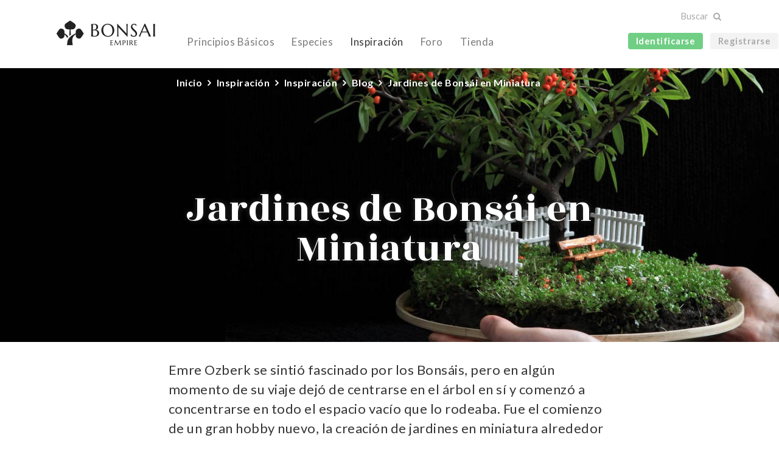

--- FILE ---
content_type: text/html; charset=utf-8
request_url: https://www.bonsaiempire.es/blog/jardines-bonsai-miniatura
body_size: 8365
content:
<!DOCTYPE html>
<html xmlns="http://www.w3.org/1999/xhtml" xml:lang="es-es" lang="es-es" dir="ltr">
<head>
<meta charset="utf-8">
<meta http-equiv="X-UA-Compatible" content="IE=edge">
<meta name="viewport" content="width=device-width, initial-scale=1.0, maximum-scale=1.0, user-scalable=no">
<base href="https://www.bonsaiempire.es/" />
<meta name="keywords" content="los, por, este, espacio, pequeños, jardines, todo, con, nuestro, árboles, vez, ¡notad, alrededor, jardín, boj" />
<meta http-equiv="content-type" content="text/html; charset=utf-8" />
<meta name="description" content="Emre Ozberk se sintió fascinado por los Bonsáis, pero en algún momento de su viaje dejó de centrarse en el árbol en sí y comenzó a concentrarse en todo el espacio vacío que lo rodeaba. Fue el" />
<title>Jardines de Bonsái en Miniatura - Bonsai Empire</title>
<link href="/favicon.ico" rel="shortcut icon" type="image/vnd.microsoft.icon" />
<link href="//fonts.googleapis.com/css?family=Lato:400,700,900" rel="stylesheet" type="text/css" />
<link href="//fonts.googleapis.com/css?family=Rozha+One" rel="stylesheet" type="text/css" />
<link rel="stylesheet" type="text/css" href="/media/plg_jchoptimize/assets/gz/33f65b9f4e91370c2367f9ff6a07f970.css" />
<style type="text/css">.page-title{height:450px;background-image:url("https://www.bonsaiempire.es/images/article-headers/blog-paspasinbahceleri.jpg.jpg");background-repeat:no-repeat;background-size:cover;background-position:center;display:block}.item-page .page-title-container{margin-top:-250px;text-align:center;margin-bottom:100px;min-height:180px}@media (max-width:590px){.item-page .page-title-container{margin-bottom:100px}}</style>
<script type="application/json" class="joomla-script-options new">{"csrf.token":"2b85a8c8993eb51f4640b32afe087eef","system.paths":{"root":"","base":""},"system.keepalive":{"interval":1740000,"uri":"\/index.php?option=com_ajax&amp;format=json"}}</script>
<!--[if lt IE 9]><script src="/media/system/js/polyfill.event.js?3b7cdf4d16fa137d15f434fc99cd1e3d" type="text/javascript"></script><![endif]-->
<!--[if lt IE 9]>
		<script src="/media/jui/js/html5.js"></script>
	<![endif]-->
<!-- Google tag (gtag.js) -->
<script type="application/javascript" src="/media/plg_jchoptimize/assets/gz/cde6eb2a0d214a610dcb5cd2314de9ca.js"></script>
<script type="text/javascript">jQuery(function($){initTooltips();$("body").on("subform-row-add",initTooltips);function initTooltips(event,container){container=container||document;$(container).find(".hasTooltip").tooltip({"html":true,"container":"body"});}});jQuery(document).ready(function(){var value,searchword=jQuery('#mod-finder-searchword');if(!searchword.val())
{searchword.val('Buscar');}
value=searchword.val();searchword.on('focus',function()
{var el=jQuery(this);if(el.val()==='Buscar')
{el.val('');}});searchword.on('blur',function()
{var el=jQuery(this);if(!el.val())
{el.val(value);}});jQuery('#mod-finder-searchform').on('submit',function(e){e.stopPropagation();var advanced=jQuery('#mod-finder-advanced');if(advanced.length)
{advanced.find('select').each(function(index,el){var el=jQuery(el);if(!el.val()){el.attr('disabled','disabled');}});}});var suggest=jQuery('#mod-finder-searchword').autocomplete({serviceUrl:'/index.php?option=com_finder&task=suggestions.suggest&format=json&tmpl=component',paramName:'q',minChars:1,maxHeight:400,width:300,zIndex:9999,deferRequestBy:500});});</script>
<script async src="https://www.googletagmanager.com/gtag/js?id=G-V2BJHCSR8M"></script>
<script>window.dataLayer=window.dataLayer||[];function gtag(){dataLayer.push(arguments);}
gtag('js',new Date());gtag('config','G-V2BJHCSR8M');</script>
</head>
<body class="blog article">
<header class="header-section">
<div class="container nopadding b-relative">
<div class="row">
<div class="col-md-2 col-xs-6 col-sm-6 b-logo text-left">
<a href="/"><img class="logoimg" src="/images/logo-bonsaiempire.jpg" alt="Bonsái Empire" width="340" height="90" /></a>
</div>
<div class="col-md-8 col-xs-6 col-sm-6 b-main-menu b-static">
<ul class="menu ">
<li class="item-101"><a href="/" >Home</a></li><li class="item-154 deeper parent"><a href="/fundamentos" class="mega-menu">Principios Básicos</a><ul class="nav-child list-unstyled mega-mh b-relative"><li class="item-159 deeper parent"><a href="/fundamentos/cuidados" >Cuidados del Bonsái</a><ul class="nav-child list-unstyled  b-relative"><li class="item-180"><a href="/fundamentos/cuidados/ubicacion" >Ubicación</a></li><li class="item-174"><a href="/fundamentos/cuidados/riego" >Riego</a></li><li class="item-175"><a href="/fundamentos/cuidados/abonado" >Abonado</a></li><li class="item-176"><a href="/fundamentos/cuidados/trasplante" >Trasplante</a></li><li class="item-177"><a href="/fundamentos/cuidados/tierra" >Tierra</a></li><li class="item-178"><a href="/fundamentos/cuidados/maceta" >Maceta</a></li><li class="item-269"><a href="/fundamentos/cuidados" class="mega-footer-link">Ir a &quot;Cuidados del Bonsái&quot;</a></li></ul></li><li class="item-161 deeper parent"><a href="/fundamentos/formacion" >Formación</a><ul class="nav-child list-unstyled  b-relative"><li class="item-190"><a href="/fundamentos/formacion/poda" >Poda</a></li><li class="item-191"><a href="/fundamentos/formacion/alambrado" >Alambrado</a></li><li class="item-192"><a href="/fundamentos/formacion/defoliado" >Defoliado</a></li><li class="item-193"><a href="/fundamentos/formacion/madera-muerta" >Madera muerta</a></li><li class="item-194"><a href="/fundamentos/formacion/nebari" >Nebari</a></li><li class="item-195"><a href="/fundamentos/formacion/el-tronco" >El tronco</a></li><li class="item-271"><a href="/fundamentos/formacion" class="mega-footer-link">Ir a &quot;Formación&quot;</a></li></ul></li><li class="item-160 deeper parent"><a href="/fundamentos/obtencion" >El cultivo</a><ul class="nav-child list-unstyled  b-relative"><li class="item-187"><a href="/fundamentos/obtencion/comprar-bonsai" >Compra de Bonsáis</a></li><li class="item-186"><a href="/fundamentos/obtencion/plantas-vivero" >Plantas de vivero</a></li><li class="item-185"><a href="/fundamentos/obtencion/recuperacion" >Recuperación</a></li><li class="item-184"><a href="/fundamentos/obtencion/de-esquejes" >Desde esqueje</a></li><li class="item-183"><a href="/fundamentos/obtencion/de-semillas" >Desde semilla</a></li><li class="item-270"><a href="/fundamentos/obtencion" class="mega-footer-link">Ir a &quot;El Cultivo&quot;</a></li></ul></li><li class="item-162 deeper parent"><a href="/fundamentos/general" >General</a><ul class="nav-child list-unstyled  b-relative"><li class="item-198"><a href="/fundamentos/general/herramientas" >Herramientas</a></li></ul></li><li class="item-163 deeper parent"><a href="/cursos" >Aprender</a><ul class="nav-child list-unstyled  b-relative"><li class="item-200"><a href="/bonsai-ebook" >Bonsái-ebook</a></li><li class="item-201"><a href="/cursos/curso-principiantes" >Curso para Principiantes</a></li><li class="item-255"><a href="/cursos/curso-avanzado" >Curso Avanzado del Bonsái</a></li></ul></li><li class="item-250"><a href="/fundamentos" class=" mega-footer-link">Ir a &quot;Principios Básicos&quot;</a></li></ul></li><li class="item-155 deeper parent"><a href="/especies" class="break-2">Especies</a><ul class="nav-child list-unstyled mega-mh b-relative"><li class="item-251 deeper parent"><span class="nav-header ">10 species</span>
<ul class="nav-child list-unstyled  b-relative"><li class="item-203"><a href="/especies/ficus" >Ficus</a></li><li class="item-204"><a href="/especies/junipero" >Junípero</a></li><li class="item-225"><a href="/especies/olivo" >Olivo</a></li><li class="item-222"><a href="/especies/carmona" >Carmona (Fukien)</a></li><li class="item-220"><a href="/especies/acer" >Arce Japonés</a></li><li class="item-221"><a href="/especies/jade" >Jade</a></li><li class="item-223"><a href="/especies/jacaranda" >Jacarandá</a></li><li class="item-205"><a href="/especies/olmo-chino" >Olmo chino</a></li><li class="item-224"><a href="/especies/guayacan" >Guayacán</a></li><li class="item-855"><a href="/especies/pino-negro" >Pino</a></li><li class="item-227"><a href="/especies" >Más especies arbóreas...</a></li></ul></li><li class="item-252 deeper parent"><span class="nav-header ">ID my tree</span>
<ul class="nav-child list-unstyled  b-relative"><li class="item-206"><a href="/especies/identificar-la-especie" >Identificar mi Bonsái</a></li><li class="item-207"><a href="/especies/bonsais-interior" >Bonsáis de interior</a></li><li class="item-208"><a href="/especies/exterior" >Bonsáis de exterior</a></li></ul></li></ul></li><li class="item-156 active deeper parent"><a href="/inspiracion" class="break-2">Inspiración</a><ul class="nav-child list-unstyled mega-mh b-relative"><li class="item-854 active deeper parent"><a href="/inspiracion" >Inspiración</a><ul class="nav-child list-unstyled  b-relative"><li class="item-157 current active"><a href="/blog" >Blog</a></li><li class="item-209"><a href="/inspiracion/galeria" >Galería</a></li><li class="item-164"><a href="/inspiracion/top-10" >Top 10's</a></li><li class="item-166"><a href="/inspiracion/evoluciones" >Evoluciones</a></li><li class="item-167"><a href="/inspiracion/peliculas" >Películas</a></li><li class="item-165"><a href="/inspiracion/bonsai-japon" >Bonsái en Japón</a></li><li class="item-260 alias-parent-active"><a href="/inspiracion" class=" mega-footer-link">Ir a &quot;Inspiración&quot;</a></li></ul></li><li class="item-153 deeper parent"><a href="/origen" class="two-levels-only">Origen</a><ul class="nav-child list-unstyled  b-relative"><li class="item-171"><a href="/origen/bonsai-definicion" >Definición</a></li><li class="item-172"><a href="/origen/bonsai-historia" >Historia</a></li><li class="item-173"><a href="/origen/estilos-bonsais" >Estilos de Bonsái</a></li><li class="item-158"><a href="/origen/disciplinas-asociadas" >Disciplinas Asociadas</a></li><li class="item-259"><a href="/origen" class="mega-footer-link">Ir a &quot;Origen del Bonsái&quot;</a></li></ul></li></ul></li><li class="item-123"><a href="/foro" >Foro</a></li><li class="item-740 deeper parent"><a href="/cursos" >Tienda</a><ul class="nav-child list-unstyled mega-mh b-relative"><li class="item-741"><a href="/cursos/curso-principiantes" >Curso para Principiantes</a></li><li class="item-742"><a href="/cursos/curso-avanzado" >Curso Avanzado del Bonsái</a></li><li class="item-743"><a href="/bonsai-ebook" >Bonsái-ebook</a></li></ul></li></ul>
<a id="menu-toggler" class="link-text-color pull-right visible-sm visible-xs" href="#"><i class="fa fa-bars fa-2x"></i></a>
</div>
<div class="col-md-2 text-right b-search-login visible-md visible-lg">
<div class="row">
<div class="col-md-12 b-search">
<form id="mod-finder-searchform" action="/buscar" method="get" class="form-search">
<div class="finder">
<!--<div class="input-group">-->
<input type="text" name="q" id="mod-finder-searchword" placeholder="Buscar" class="search-query input-medium" size="0" value="" /><button class="btn btn-sm btn-link finder" type="submit" title="Ir"><span class="fa fa-search"></span></button> <!--</div> -->
</div>
</form>
</div>
<div class="col-md-12 b-login">
<a class="btn btn-sm btn-success login-btn" href="#" data-toggle="modal" data-target="#login-modal-16">Identificarse</a>
<a class="btn btn-sm btn-default register-btn" href="/registro">
Registrarse</a>
<div class="modal fade text-left" tabindex="-1" role="dialog" id="login-modal-16">
<div class="modal-dialog">
<div class="modal-content">
<div class="modal-header clearfix">
<button type="button" class="close" data-dismiss="modal" aria-label="Close"><span aria-hidden="true">&times;</span></button>
<div class="col-sm-8 col-sm-offset-2">
<h2 class="modal-title" style="margin-top: 15px">Identificarse</h2>
</div>
</div>
<hr>
<div class="modal-body">
<form action="https://www.bonsaiempire.es/blog/jardines-bonsai-miniatura" method="post" id="login-form" class="clearfix form-validate">
<div class="userdata col-sm-8 col-sm-offset-2">
<div id="form-login-username" class="form-group">
<div class="form-group">
<div>
<label for="modlgn-username">Usuario <span class="star"> *</span></label>
</div>
<input id="modlgn-username" type="text" name="username" class="required" required tabindex="0" size="18" style="width:100%" />
</div>
</div>
<div id="form-login-password" class="form-group">
<div>
<label for="modlgn-passwd">Contraseña <span class="star"> *</span></label>
</div>
<input id="modlgn-passwd" type="password" name="password" class="required" required tabindex="0" size="18" style="width:100%" />
</div>
<div id="form-login-remember" class="form-group checkbox">
<label class="checkbox">
<input id="modlgn-remember" type="checkbox" name="remember" class="inputbox" value="yes"/>
              Recordarme              </label>
</div>
<div id="form-login-submit" class="form-group">
<div class="form-group">
<button type="submit" tabindex="0" name="Submit" class="btn btn-block btn-success" style="text-transform: uppercase">Identificarse</button>
</div>
</div>
<ul class="unstyled">
<li>
<a href="/registro">
                  Registrarse <span class="icon-arrow-right"></span></a>
</li>
<li>
<a href="/login/forgot-username">
                  ¿Recordar usuario?</a>
</li>
<li>
<a href="/login/forgot-password">
                  ¿Recordar contraseña?</a>
</li>
</ul>
<input type="hidden" name="option" value="com_users" />
<input type="hidden" name="task" value="user.login" />
<input type="hidden" name="return" value="aHR0cHM6Ly93d3cuYm9uc2FpZW1waXJlLmVzL2Jsb2cvamFyZGluZXMtYm9uc2FpLW1pbmlhdHVyYQ==" />
<input type="hidden" name="8049823fdf8fe21457e219a7f5a71ef1" value="1" /> </div>
</form>
</div>
<div class="modal-footer" style="padding: 15px 0; margin-top: 15px; border-top: 1px solid #eee"></div>
</div><!-- /.modal-content -->
</div><!-- /.modal-dialog -->
</div><!-- /.modal -->
</div>
</div>
</div>
</div>
</div>
</header>
<div class="container">
<div id="system-message-container">
</div>
</div>
<div class="breabcrumbs-section">
<div class="container nopadding">
<ul itemscope itemtype="http://schema.org/BreadcrumbList" class="breadcrumb">
<!--		<li class="active">
			<span class="divider icon-location"></span>
		</li>-->
<li itemprop="itemListElement" itemscope itemtype="http://schema.org/ListItem">
<a itemprop="item" href="/" class="pathway">
<span itemprop="name">
							Inicio						</span>
</a>
<span class="divider">
</span>
<meta itemprop="position" content="1">
</li>
<li itemprop="itemListElement" itemscope itemtype="http://schema.org/ListItem">
<a itemprop="item" href="/inspiracion" class="pathway">
<span itemprop="name">
							Inspiración						</span>
</a>
<span class="divider">
</span>
<meta itemprop="position" content="2">
</li>
<li itemprop="itemListElement" itemscope itemtype="http://schema.org/ListItem">
<a itemprop="item" href="/inspiracion" class="pathway">
<span itemprop="name">
							Inspiración						</span>
</a>
<span class="divider">
</span>
<meta itemprop="position" content="3">
</li>
<li itemprop="itemListElement" itemscope itemtype="http://schema.org/ListItem">
<a itemprop="item" href="/blog" class="pathway">
<span itemprop="name">
							Blog						</span>
</a>
<span class="divider">
</span>
<meta itemprop="position" content="4">
</li>
<li itemprop="itemListElement" itemscope itemtype="http://schema.org/ListItem" class="active">
<span itemprop="name">
					Jardines de Bonsái en Miniatura				</span>
<meta itemprop="position" content="5">
</li>
</ul>
</div>
</div>
<div class="main-section padding-tb-50">
<div class="page-title"></div>
<div class="container nopadding">
<div class="row">
<main class="col-md-12 ">
<div class="item-page blog" itemscope itemtype="http://schema.org/Article">
<meta itemprop="inLanguage" content="es-ES" />
<div class="article-wide">
<div class="page-title-container text-center">
<h1 class="bonsai" itemprop="name">Jardines de Bonsái en Miniatura</h1>
<div class="page-subtitle"></div>
</div>
<dl class="article-info muted">
<dt class="article-info-term">
									Detalles							</dt>
<dd class="create">
<span class="icon-calendar" aria-hidden="true"></span>
<time datetime="2015-06-17T13:57:49+02:00" itemprop="dateCreated">
						Creado: Junio 17, 2015					</time>
</dd>
</dl>
<!--	<div class="pull-none item-image">
  <img src="/images/article-headers/blog-paspasinbahceleri.jpg.jpg" alt="" itemprop="image"/>
  </div>-->
</div>
<div class="articleBody" itemprop="articleBody">
<!-- Go to www.addthis.com/dashboard to customize your tools -->
<!--<div class="addthis_native_toolbox text-right"></div>-->
<!--<div class="fb-like" data-href="https://www.bonsaiempire.es/blog/jardines-bonsai-miniatura" data-layout="button_count" data-action="like" data-size="small" data-show-faces="true" data-share="false"></div>-->
<p class="introtext">Emre Ozberk se sintió fascinado por los Bonsáis, pero en algún momento de su viaje dejó de centrarse en el árbol en sí y comenzó a concentrarse en todo el espacio vacío que lo rodeaba. Fue el comienzo de un gran hobby nuevo, la creación de jardines en miniatura alrededor de los Bonsáis.</p>
<p>“Cuando comencé el intento de creación mis propios Bonsáis me quedé fascinado por todo el espacio que rodeaba a estos pequeños árboles. Por ello empecé a tallar pequeños modelos de madera, haciendo que todo este increíble espacio pudiera ser más visible. Este fue el comienzo de nuestro pequeños jardines. Mi mayor esfuerzo lo dedico principalmente al diseño de este pequeño espacio en vez de concentrarme en los árboles, con el objetivo de alcanzar la perfección en ellos. Los primeros jardines los diseñé en los tazones de comida de nuestro gato “Paspas”, quién a su vez le dio su nombre a nuestros jardines”. Fotos por Deniz Basar Erol.</p>
<p> </p>
<p>	<div class="moduletable">
<div class="bannergroup">
<div class="banneritem">
<a
							href="/banners/tshirt"
							title="Tshirt">
<img
								src="https://www.bonsaiempire.es/images/banners/banner-t-shirts.jpg"
								alt="Tshirt"
								 width="530"								 height="160"							/>
</a>
<div class="clr"></div>
</div>
</div>
</div>
</p>
<p> </p>
<p class="wide"><img style="border: 0;" src="/images/advanced/miniature-gardens/01-paspasinbahceleri-garden.JPG" alt="Miniature garden with a boxwood" width="900" height="900" border="0" /></p>
<p class="wide"><em>Un Bonsái de Boj y un jardín a su alrededor. ¡Notad los peldaños y la gran mesa pequeña!<br /></em></p>
<p class="wide"> </p>
<p class="wide"><img style="border: 0;" src="/images/advanced/miniature-gardens/02-paspasinbahceleri-garden.jpg" alt="Closeup" width="900" height="829" border="0" /></p>
<p class="wide"> </p>
<p class="wide"><img style="border: 0;" src="/images/advanced/miniature-gardens/03-paspasinbahceleri-garden-BonsaiEmpire.JPG" alt="thanks Bonsai Empire" width="900" height="675" border="0" /></p>
<p class="wide"><em>¿Gran detalle, eh? ;-)<br /></em></p>
<p class="wide"> </p>
<p class="wide"><img style="border: 0;" src="/images/advanced/miniature-gardens/04-paspasinbahceleri-garden.JPG" alt="Miniature bonsai garden" width="900" height="735" border="0" /></p>
<p class="wide"> </p>
<p class="wide"><img style="border: 0;" src="/images/advanced/miniature-gardens/05-paspasinbahceleri-garden.JPG" alt="From above" width="900" height="597" border="0" /></p>
<p class="wide"> </p>
<p class="wide"><img style="border: 0;" src="/images/advanced/miniature-gardens/06-paspasinbahceleri-garden.jpg" alt="Bonsai and a fence" width="900" height="692" border="0" /></p>
<p class="wide"><em>Otro paisaje, con una valla blanca.<br /></em></p>
<p class="wide"> </p>
<p class="wide"><img style="border: 0;" src="/images/advanced/miniature-gardens/07-paspasinbahceleri-garden.jpg" alt="Great Bonsai tree" width="900" height="778" border="0" /></p>
<p class="wide"><em>El color del árbol es genial. ¡Vean las mini frutas en la yerba!<br /></em></p>
<p class="wide"> </p>
<p class="wide">	<div class="moduletable">
<div class="bannergroup">
<div class="banneritem">
<a
							href="/banners/curso-de-bonsai-para-principiantes"
							title="Curso de Bonsái para Principiantes">
<img
								src="https://www.bonsaiempire.es/images/banners/banner-beginners.jpg"
								alt="Curso de Bonsái para Principiantes"
								 width="530"								 height="160"							/>
</a>
<div class="clr"></div>
</div>
</div>
</div>
</p>
<p class="wide"> </p>
<p class="wide"><img style="border: 0;" src="/images/advanced/miniature-gardens/08-paspasinbahceleri-garden.JPG" alt="Red chair and Bonsai" width="900" height="850" border="0" /></p>
<p class="wide"> </p>
<p class="wide"><img style="border: 0;" src="/images/advanced/miniature-gardens/09-paspasinbahceleri-garden.jpg" alt="Rain on Bonsai chair" width="900" height="836" border="0" /></p>
<p class="wide"> </p>
<p class="wide"><img style="border: 0;" src="/images/advanced/miniature-gardens/10-paspasinbahceleri-garden.JPG" alt="Bonsai swing" width="900" height="900" border="0" /></p>	</div>
</div>
<!--<script type="text/javascript" src="//s7.addthis.com/js/300/addthis_widget.js#pubid=ra-570ce4b1a3494d6e" defer></script>-->
<!--<div id="fb-root"></div>
<script>(function(d, s, id) {
  var js, fjs = d.getElementsByTagName(s)[0];
  if (d.getElementById(id)) return;
  js = d.createElement(s); js.id = id;
  js.src = "//connect.facebook.net/en_US/sdk.js#xfbml=1&version=v2.9";
  fjs.parentNode.insertBefore(js, fjs);
}(document, 'script', 'facebook-jssdk'));</script>-->
</main>
</div>
</div>
</div>
<div class="bottom4-section padding-tb-70">
<div class="container nopadding">
<div class="row">	<div class="moduletable col-md-6">
<div class="bannergroup">
<div class="banneritem">
<a
							href="/banners/curso-de-bonsai-para-principiantes"
							title="Curso de Bonsái para Principiantes">
<img
								src="https://www.bonsaiempire.es/images/banners/banner-beginners.jpg"
								alt="Curso de Bonsái para Principiantes"
								 width="530"								 height="160"							/>
</a>
<div class="clr"></div>
</div>
</div>
</div>
<div class="moduletable col-md-6">
<div class="bannergroup">
<div class="banneritem">
<a
							href="/banners/tshirt"
							title="Tshirt">
<img
								src="https://www.bonsaiempire.es/images/banners/banner-t-shirts.jpg"
								alt="Tshirt"
								 width="530"								 height="160"							/>
</a>
<div class="clr"></div>
</div>
</div>
</div>
</div>
</div>
</div>
<div class="bottom5-section padding-tb-70 gray-bg">
<div class="container nopadding">
<div class="row">	<div class="moduletable col-md-12">
<div class="custom clearfix"  data-mh="bottom5">
<p class="introtext">Próximos pasos</p></div>
</div>
<div class="moduletable  margin-bottom-30 half col-md-6 visible-md visible-lg module-collapse bg-image half">
<div class="box b-shadow" style="background-image: url(/images/articles-next-steps/aqua-bonsai.jpeg);background-position: right bottom;background-repeat:no-repeat;background-size: contain;">
<h3>Aqua Bonsái</h3>
<div class="custom clearfix"  style="background-image: url(/images/articles-next-steps/aqua-bonsai.jpeg)" data-mh="bottom5">
<p>¿Bonsáis creciendo en agua solamente?</p>
<p><a class="btn btn-success b-readmore" href="/blog/aqua-bonsai">LEER MÁS </a></p></div>
</div>
</div>
<div class="module-button visible-sm visible-xs padding-10-15">
<a class="btn btn-success btn-lg btn-block b-readmore" href="/">Aqua Bonsái</a>
</div>
<div class="moduletable  margin-bottom-30 half col-md-6 visible-md visible-lg module-collapse bg-image half">
<div class="box b-shadow" style="background-image: url(/images/articles-next-steps/bag-end.jpeg);background-position: right bottom;background-repeat:no-repeat;background-size: contain;">
<h3>Bolsón Cerrado</h3>
<div class="custom clearfix"  style="background-image: url(/images/articles-next-steps/bag-end.jpeg)" data-mh="bottom5">
<p>La versión en miniatura de Bolsón Cerrado</p>
<p><a class="btn btn-success b-readmore" href="/blog/bolson-cerrado">LEER MÁS </a></p></div>
</div>
</div>
<div class="module-button visible-sm visible-xs padding-10-15">
<a class="btn btn-success btn-lg btn-block b-readmore" href="/">Bolsón Cerrado</a>
</div>
<div class="moduletable  margin-bottom-30 half col-md-6 visible-md visible-lg module-collapse bg-image half">
<div class="box b-shadow" style="background-image: url(/images/articles-next-steps/crazy.jpeg);background-position: right bottom;background-repeat:no-repeat;background-size: contain;">
<h3>Árboles Locos</h3>
<div class="custom clearfix"  style="background-image: url(/images/articles-next-steps/crazy.jpeg)" data-mh="bottom5">
<p>Los 10 Bonsáis más inusuales</p>
<p><a class="btn btn-success b-readmore" href="/inspiracion/top-10/bonsais-alocados">LEER MÁS </a></p></div>
</div>
</div>
<div class="module-button visible-sm visible-xs padding-10-15">
<a class="btn btn-success btn-lg btn-block b-readmore" href="/">Árboles Locos</a>
</div>
<div class="moduletable  margin-bottom-30 half col-md-6 visible-md visible-lg module-collapse bg-image half">
<div class="box b-shadow" style="background-image: url(/images/articles-next-steps/treehouse.jpeg);background-position: right bottom;background-repeat:no-repeat;background-size: contain;">
<h3>Casa de árbol</h3>
<div class="custom clearfix"  style="background-image: url(/images/articles-next-steps/treehouse.jpeg)" data-mh="bottom5">
<p>Creaciones de casas de árbol de Bonsái</p>
<p><a class="btn btn-success b-readmore" href="/blog/dioramas-bonsai">LEER MÁS </a></p></div>
</div>
</div>
<div class="module-button visible-sm visible-xs padding-10-15">
<a class="btn btn-success btn-lg btn-block b-readmore" href="/">Casa de árbol</a>
</div>
</div>
</div>
</div>
<footer class="footer">
<div class="container nopadding b-relative">
<div class="row">
<div class="moduletable col-md-6">
<ul class="menu ">
<li class="item-246"><a href="/quienes-somos" >¿Quiénes somos?</a></li><li class="item-249"><a href="/boletin" >Boletín</a></li><li class="item-247"><a href="/enlaces" >Enlaces</a></li><li class="item-248 parent"><a href="/ubicaciones" >El Bonsái cerca de ti</a></li><li class="item-265"><a href="/contact" >Contacto</a></li></ul>
</div>
<div class="moduletable col-md-6 language-map">
<h3>Los 12 idiomas de Bonsái Empire</h3>
<div class="custom clearfix"  style="background-image: url(/images/miscellaneous/worldmap.png)" data-mh="footer">
<ul>
<li class="us"><a title="Bonsai" href="https://www.bonsaiempire.com" rel="nofollow">Bonsai</a></li>
<li class="nl"><a title="Bonsai" href="https://www.bonsaiempire.nl" rel="nofollow">Bonsai</a></li>
<li class="de"><a title="Bonsai" href="https://www.bonsaiempire.de" rel="nofollow">Bonsai</a></li>
<li class="jp"><a title="盆栽" href="https://www.bonsaiempire.jp" rel="nofollow">盆栽</a></li>
</ul>
<ul>
<li class="fr"><a title="Bonsaï" href="https://www.bonsaiempire.fr" rel="nofollow">Bonsaï</a></li>
<li class="it"><a title="Bonsai" href="https://www.bonsaiempire.it" rel="nofollow">Bonsai</a></li>
<li class="br"><a title="Bonsai" href="https://www.bonsaiempire.com.br" rel="nofollow">Bonsai</a></li>
<li class="kr"><a title="분재" href="http://www.bonsaiempire.kr" rel="nofollow">분재</a></li>
</ul>
<ul>
<li class="ru"><a title="Бонсай" href="https://www.bonsaiempire.ru" rel="nofollow">Бонсай</a></li>
<li class="pl"><a title="Bonsai" href="https://www.bonsaiempire.pl" rel="nofollow">Bonsai</a></li>
<li class="cn"><a title="盆景" href="http://www.penjingyashe.com" rel="nofollow">盆景</a></li>
</ul></div>
</div>
</div>
<div class="b-social-icons">
<ul class="list-inline">
<li><a href="https://www.facebook.com/bonsaiempire" title="Bonsai Empire on Facebook" target="_blank"><i class="fa fa-facebook"></i></a></li>
<li><a href="https://www.youtube.com/c/bonsaiempire" title="Bonsai Empire on YouTube" target="_blank"><i class="fa fa-youtube"></i></a></li>
<li><a href="https://www.instagram.com/bonsaiempire/" title="Bonsai Empire on Instagram" target="_blank"><i class="fa fa-instagram"></i></a></li>
</ul>
</div>
</div>
</footer>
<div id="b-modal" class="modal fade" tabindex="-1" role="dialog">
<div class="modal-dialog">
<div class="modal-content">
<div class="modal-header">
<button type="button" class="close" data-dismiss="modal" aria-label="Close"><span aria-hidden="true">&times;</span></button>
</div>
<div class="modal-body text-center b-relative">
<iframe width="100%" height="550" frameborder="0" allowfullscreen></iframe>
</div>
<div class="modal-footer clearfix b-relative">
<div class="video-title"></div>
<a href="/inspiracion/peliculas" class="link-text-color b-readmore">Más películas</a>
</div>
</div><!-- /.modal-content -->
</div><!-- /.modal-dialog -->
</div><!-- /.modal -->
<!-- Mobile menu -->
<div class="mobile-menu">
<label class="element-invisible"><span class="fa fa-search"></span></label>
<form id="mod-finder-searchform" action="/buscar" method="get" class="form-search">
<div class="finder">
<!--<div class="input-group">-->
<input type="text" name="q" id="mod-finder-searchword" placeholder="Buscar" class="search-query input-medium" size="0" value="" /><button class="btn btn-sm btn-link finder" type="submit" title="Ir"><span class="fa fa-search"></span></button> <!--</div> -->
</div>
</form>
<ul class="menu ">
<li class="item-101"><a href="/" >Home</a></li><li class="item-154 deeper parent"><a href="/fundamentos" class="mega-menu">Principios Básicos</a><ul class="nav-child list-unstyled mega-mh b-relative"><li class="item-159 deeper parent"><a href="/fundamentos/cuidados" >Cuidados del Bonsái</a><ul class="nav-child list-unstyled  b-relative"><li class="item-180"><a href="/fundamentos/cuidados/ubicacion" >Ubicación</a></li><li class="item-174"><a href="/fundamentos/cuidados/riego" >Riego</a></li><li class="item-175"><a href="/fundamentos/cuidados/abonado" >Abonado</a></li><li class="item-176"><a href="/fundamentos/cuidados/trasplante" >Trasplante</a></li><li class="item-177"><a href="/fundamentos/cuidados/tierra" >Tierra</a></li><li class="item-178"><a href="/fundamentos/cuidados/maceta" >Maceta</a></li><li class="item-269"><a href="/fundamentos/cuidados" class="mega-footer-link">Ir a &quot;Cuidados del Bonsái&quot;</a></li></ul></li><li class="item-161 deeper parent"><a href="/fundamentos/formacion" >Formación</a><ul class="nav-child list-unstyled  b-relative"><li class="item-190"><a href="/fundamentos/formacion/poda" >Poda</a></li><li class="item-191"><a href="/fundamentos/formacion/alambrado" >Alambrado</a></li><li class="item-192"><a href="/fundamentos/formacion/defoliado" >Defoliado</a></li><li class="item-193"><a href="/fundamentos/formacion/madera-muerta" >Madera muerta</a></li><li class="item-194"><a href="/fundamentos/formacion/nebari" >Nebari</a></li><li class="item-195"><a href="/fundamentos/formacion/el-tronco" >El tronco</a></li><li class="item-271"><a href="/fundamentos/formacion" class="mega-footer-link">Ir a &quot;Formación&quot;</a></li></ul></li><li class="item-160 deeper parent"><a href="/fundamentos/obtencion" >El cultivo</a><ul class="nav-child list-unstyled  b-relative"><li class="item-187"><a href="/fundamentos/obtencion/comprar-bonsai" >Compra de Bonsáis</a></li><li class="item-186"><a href="/fundamentos/obtencion/plantas-vivero" >Plantas de vivero</a></li><li class="item-185"><a href="/fundamentos/obtencion/recuperacion" >Recuperación</a></li><li class="item-184"><a href="/fundamentos/obtencion/de-esquejes" >Desde esqueje</a></li><li class="item-183"><a href="/fundamentos/obtencion/de-semillas" >Desde semilla</a></li><li class="item-270"><a href="/fundamentos/obtencion" class="mega-footer-link">Ir a &quot;El Cultivo&quot;</a></li></ul></li><li class="item-162 deeper parent"><a href="/fundamentos/general" >General</a><ul class="nav-child list-unstyled  b-relative"><li class="item-198"><a href="/fundamentos/general/herramientas" >Herramientas</a></li></ul></li><li class="item-163 deeper parent"><a href="/cursos" >Aprender</a><ul class="nav-child list-unstyled  b-relative"><li class="item-200"><a href="/bonsai-ebook" >Bonsái-ebook</a></li><li class="item-201"><a href="/cursos/curso-principiantes" >Curso para Principiantes</a></li><li class="item-255"><a href="/cursos/curso-avanzado" >Curso Avanzado del Bonsái</a></li></ul></li><li class="item-250"><a href="/fundamentos" class=" mega-footer-link">Ir a &quot;Principios Básicos&quot;</a></li></ul></li><li class="item-155 deeper parent"><a href="/especies" class="break-2">Especies</a><ul class="nav-child list-unstyled mega-mh b-relative"><li class="item-251 deeper parent"><span class="nav-header ">10 species</span>
<ul class="nav-child list-unstyled  b-relative"><li class="item-203"><a href="/especies/ficus" >Ficus</a></li><li class="item-204"><a href="/especies/junipero" >Junípero</a></li><li class="item-225"><a href="/especies/olivo" >Olivo</a></li><li class="item-222"><a href="/especies/carmona" >Carmona (Fukien)</a></li><li class="item-220"><a href="/especies/acer" >Arce Japonés</a></li><li class="item-221"><a href="/especies/jade" >Jade</a></li><li class="item-223"><a href="/especies/jacaranda" >Jacarandá</a></li><li class="item-205"><a href="/especies/olmo-chino" >Olmo chino</a></li><li class="item-224"><a href="/especies/guayacan" >Guayacán</a></li><li class="item-855"><a href="/especies/pino-negro" >Pino</a></li><li class="item-227"><a href="/especies" >Más especies arbóreas...</a></li></ul></li><li class="item-252 deeper parent"><span class="nav-header ">ID my tree</span>
<ul class="nav-child list-unstyled  b-relative"><li class="item-206"><a href="/especies/identificar-la-especie" >Identificar mi Bonsái</a></li><li class="item-207"><a href="/especies/bonsais-interior" >Bonsáis de interior</a></li><li class="item-208"><a href="/especies/exterior" >Bonsáis de exterior</a></li></ul></li></ul></li><li class="item-156 active deeper parent"><a href="/inspiracion" class="break-2">Inspiración</a><ul class="nav-child list-unstyled mega-mh b-relative"><li class="item-854 active deeper parent"><a href="/inspiracion" >Inspiración</a><ul class="nav-child list-unstyled  b-relative"><li class="item-157 current active"><a href="/blog" >Blog</a></li><li class="item-209"><a href="/inspiracion/galeria" >Galería</a></li><li class="item-164"><a href="/inspiracion/top-10" >Top 10's</a></li><li class="item-166"><a href="/inspiracion/evoluciones" >Evoluciones</a></li><li class="item-167"><a href="/inspiracion/peliculas" >Películas</a></li><li class="item-165"><a href="/inspiracion/bonsai-japon" >Bonsái en Japón</a></li><li class="item-260 alias-parent-active"><a href="/inspiracion" class=" mega-footer-link">Ir a &quot;Inspiración&quot;</a></li></ul></li><li class="item-153 deeper parent"><a href="/origen" class="two-levels-only">Origen</a><ul class="nav-child list-unstyled  b-relative"><li class="item-171"><a href="/origen/bonsai-definicion" >Definición</a></li><li class="item-172"><a href="/origen/bonsai-historia" >Historia</a></li><li class="item-173"><a href="/origen/estilos-bonsais" >Estilos de Bonsái</a></li><li class="item-158"><a href="/origen/disciplinas-asociadas" >Disciplinas Asociadas</a></li><li class="item-259"><a href="/origen" class="mega-footer-link">Ir a &quot;Origen del Bonsái&quot;</a></li></ul></li></ul></li><li class="item-123"><a href="/foro" >Foro</a></li><li class="item-740 deeper parent"><a href="/cursos" >Tienda</a><ul class="nav-child list-unstyled mega-mh b-relative"><li class="item-741"><a href="/cursos/curso-principiantes" >Curso para Principiantes</a></li><li class="item-742"><a href="/cursos/curso-avanzado" >Curso Avanzado del Bonsái</a></li><li class="item-743"><a href="/bonsai-ebook" >Bonsái-ebook</a></li></ul></li></ul>
<a class="btn btn-sm btn-success" href="#" data-toggle="modal" data-target="#login-modal-mobile">Identificarse</a>
<a class="btn btn-sm btn-default" href="/registro">
  Registrarse  </a>
</div>
<div class="modal fade" tabindex="-1" role="dialog" id="login-modal-mobile">
<div class="modal-dialog">
<div class="modal-content">
<div class="modal-header clearfix">
<button type="button" class="close" data-dismiss="modal" aria-label="Close"><span aria-hidden="true">&times;</span></button>
<div class="col-sm-8 col-sm-offset-2">
<h2 class="modal-title" style="margin-top: 15px">Identificarse</h2>
</div>
</div>
<hr>
<div class="modal-body">
<form action="https://www.bonsaiempire.es/blog/jardines-bonsai-miniatura" method="post" id="login-form" class="clearfix form-validate">
<div class="userdata col-sm-8 col-sm-offset-2">
<div id="form-login-username" class="form-group">
<div class="form-group">
<div>
<label for="modlgn-username">Usuario <span class="star"> *</span></label>
</div>
<input id="modlgn-username" type="text" name="username" class="required" required tabindex="0" size="18" style="width:100%" />
</div>
</div>
<div id="form-login-password" class="form-group">
<div>
<label for="modlgn-passwd">Contraseña <span class="star"> *</span></label>
</div>
<input id="modlgn-passwd" type="password" name="password" class="required" required tabindex="0" size="18" style="width:100%" />
</div>
<div id="form-login-remember" class="form-group checkbox">
<label class="checkbox">
<input id="modlgn-remember" type="checkbox" name="remember" class="inputbox" value="yes"/>
              Recordarme              </label>
</div>
<div id="form-login-submit" class="form-group">
<div class="form-group">
<button type="submit" tabindex="0" name="Submit" class="btn btn-block btn-success" style="text-transform: uppercase">Identificarse</button>
</div>
</div>
<ul class="unstyled">
<li>
<a href="/registro">
                  Registrarse <span class="icon-arrow-right"></span></a>
</li>
<li>
<a href="/login/forgot-username">
                  ¿Recordar usuario?</a>
</li>
<li>
<a href="/login/forgot-password">
                  ¿Recordar contraseña?</a>
</li>
</ul>
<input type="hidden" name="option" value="com_users" />
<input type="hidden" name="task" value="user.login" />
<input type="hidden" name="return" value="aHR0cHM6Ly93d3cuYm9uc2FpZW1waXJlLmVzL2Jsb2cvamFyZGluZXMtYm9uc2FpLW1pbmlhdHVyYQ==" />
<input type="hidden" name="8049823fdf8fe21457e219a7f5a71ef1" value="1" /> </div>
</form>
</div>
<div class="modal-footer" style="padding: 15px 0; margin-top: 15px; border-top: 1px solid #eee"></div>
</div><!-- /.modal-content -->
</div><!-- /.modal-dialog -->
</div><!-- /.modal -->
<script src="/templates/bonsai/js/template.js" type="text/javascript"></script>
<script src="/templates/bonsai/js/jquery.matchHeight-min.js" type="text/javascript" defer="defer"></script>
<script>jQuery('div.language-map').prepend('<button type="button" class="btn btn-lg btn-block btn-success visible-xs visible-sm text-left" id="lang-toggler">Seleccione el idioma</button>');jQuery('#lang-toggler').click(function(){jQuery('.language-map div.custom').slideToggle('slow');});jQuery(window).load(function(){jQuery('div.moduletable').matchHeight();jQuery('a.mega-menu').next('.mega-mh').children('li').matchHeight();});var megalink=jQuery('.b-main-menu a.mega-menu');megalink.parent('li').mouseleave(function(){var ul=megalink.next('ul');ul.css({'display':'block','z-index':'100','opacity':'1'});megalink.css('background-color','#efefef');setTimeout(function(){ul.removeAttr('style');megalink.removeAttr('style');},300);});var enroll_url=jQuery('a.b-price').attr('href');jQuery('#b-modal').find('a.b-readmore').attr('href',enroll_url);</script>
<img alt="Tarea Cron empieza" src="https://www.bonsaiempire.es/index.php?option=com_payplans&view=cron&tmpl=component" style="display: none;" /></body>
</html>

--- FILE ---
content_type: application/javascript
request_url: https://www.bonsaiempire.es/templates/bonsai/js/template.js
body_size: 1586
content:
// Carousel & Tooltip  Mootools fix
if (typeof jQuery != 'undefined' && typeof MooTools != 'undefined' ) {
// both present , kill jquery slide for carousel class
(function($) {
  $('.carousel').each(function(index, element) {
    $(this)[index].slide = null;
  });
  $('[data-toggle="tooltip"], .hasTooltip, div.btn-group, [data-toggle="tab"], #login-form').each(function(){this.show = null; this.hide = null});
 })(jQuery);
}

jQuery(function($){

    // Sticky Menu
      var header = $('header');
      var body =  $('body');
      var stickyRibbonTop = header.offset().top + 112;
      //var stickyRibbonTop = header.offset().top + 250;
      $(window).scroll(function(){
        if( $(window).scrollTop() > stickyRibbonTop && $(window).width() > 991 && $('.b-main-menu ul.menu').length) {
          //header.addClass('fixedmenu').fadeIn().find('div.b-main-menu').addClass('col-md-10').removeClass('col-md-8');
          header.addClass('fixedmenu').find('div.b-main-menu').addClass('col-md-10').removeClass('col-md-8');
        } else {
          header.removeClass('fixedmenu').removeAttr('style').find('div.b-main-menu').addClass('col-md-8').removeClass('col-md-10');
        }
      });

    // Mega menu footer
    $('.b-main-menu a.mega-footer-link').parent('li').addClass('megafooter');

    // Mobile menu
    if ($(window).width() < 991 && $('.b-main-menu ul.menu').length){
      header.addClass('mobile-fixed');
      body.css('padding-top', '88px');
    }

    $('.mobile-menu li.parent').append('<span class="mobile-arrow fa fa-angle-right"></span>')
    $('.mobile-menu a.mega-menu').removeClass('mega-menu').addClass('no-mega-menu');
    $('.mobile-menu a.break-2').removeClass('break-2').addClass('no-break-2');

    $('#menu-toggler').click(function(e){
      e.preventDefault();
      $('div.mobile-menu').slideToggle();
      $('body').toggleClass('noscroll');
    });

/*    $('.parent span.mobile-arrow').click(function(e){
      var arrow = $(this);
      e.stopPropagation();
      arrow.parent('li').siblings('li').children('ul').slideUp();
      arrow.parent('li').siblings('li').children('span.fa-angle-down').toggleClass('fa-angle-right fa-angle-down');
      arrow.siblings('ul').slideToggle();
      arrow.toggleClass('fa-angle-right fa-angle-down');
    });*/

    $('.mobile-menu li.parent').children('a , span').click(function(e){
      var arrow = $(this);
      e.preventDefault();
      e.stopPropagation();
      arrow.parent('li').siblings('li').children('ul').slideUp();
      arrow.parent('li').siblings('li').children('span.fa-angle-down').toggleClass('fa-angle-right fa-angle-down');
      arrow.siblings('ul').slideToggle();
      arrow.siblings('span.mobile-arrow').toggleClass('fa-angle-right fa-angle-down');
      if (arrow.hasClass('fa')) {
       arrow.toggleClass('fa-angle-right fa-angle-down');
      }
    });

    $(window).resize(function(){
      if ($(window).width() > 991 && $('.b-main-menu ul.menu').length) {
        body.css('padding-top', '0').removeClass('noscroll');
        $('div.mobile-menu').removeAttr('style');
      } else if ($(window).width() < 991 && $('.b-main-menu ul.menu').length) {
        header.addClass('mobile-fixed');
        body.css('padding-top', '88px');
      }
    });

  // wrap first word in figcaption in span
  $('.home figcaption').each(function(){
    var caption = $(this);
    caption.html( caption.text().replace(/(^\w+)/,'<span>$1</span>') );
  });

  // Module to button
  $('div.module-collapse').each(function(){
    var module = $(this);
    var link = module.find('a').attr('href');
    module.next('div').children('a').attr('href', link);
  });

  // Open video on modal
  //$('figure.b-video, a.play').click(function(e){
  $('a[data-video],figure[data-video]').click(function(e){
    e.preventDefault();
    var figure = $(this);
    var video = figure.attr('data-video');
    var title= figure.attr('title');
    var modal = $('#b-modal');
    modal.modal()
    .find('iframe').attr('src', video + '?rel=0&amp;showinfo=0&amp;autoplay=1')
    .end()
    .find('div.video-title').text(title);
  });

  $('#b-modal').on('hide.bs.modal', function(){
      $(this).find('iframe, img').attr('src','');
  });

  // Module bg change
  $('div.light-grey').parents('div.gray-bg').toggleClass('gray-bg light-gray-bg');

  // Pagination
  $('ul.bonsai-pagination').find('a').addClass('btn btn-success btn-lg').end().find('li.disabled').children('a').addClass('disabled');

  // Gallery
  if ( $('body.b-gallery').length ){

    var lgimgurl = "/images/gallery/large/";
    var img = $('img.gal');
    var imgnb = img.length;

    img.each(function(){
      var imgname = $(this).attr('src').split('/').pop();
      $(this).wrap('<a class="gallery" href="' + lgimgurl + imgname + '"></a>');
    });

    $.featherlightGallery.prototype.afterContent = function() {
      var caption = this.$currentTarget.find('img').attr('alt');
      this.$instance.find('.caption').remove();
      $('<div class="caption">').text(caption).appendTo(this.$instance.find('.featherlight-content'));
    };

  }

  jQuery('iframe[src*="vimeo"], iframe[src*="youtube"]').wrap('<div class="video-container"></div>');

  // change login button color for sales page
  var loginbtn = $('body.sales-page').find('.b-login').children('.btn-success');
  loginbtn.toggleClass('btn-success btn-default');
  var buyasgift = $('.b-login div.custom').find('a');
  var btn_width = loginbtn.width() + 45;
  buyasgift.parent().css({'left' : 'auto', 'right' : btn_width + 'px'});

  // Courses table free video
  $('table.course-table').find('a[href="#"]').parent('td').siblings('td.video-icon').addClass('green-icon').click(function(){
     $(this).siblings('td').find('a[href="#"]').trigger('click');
  });

});